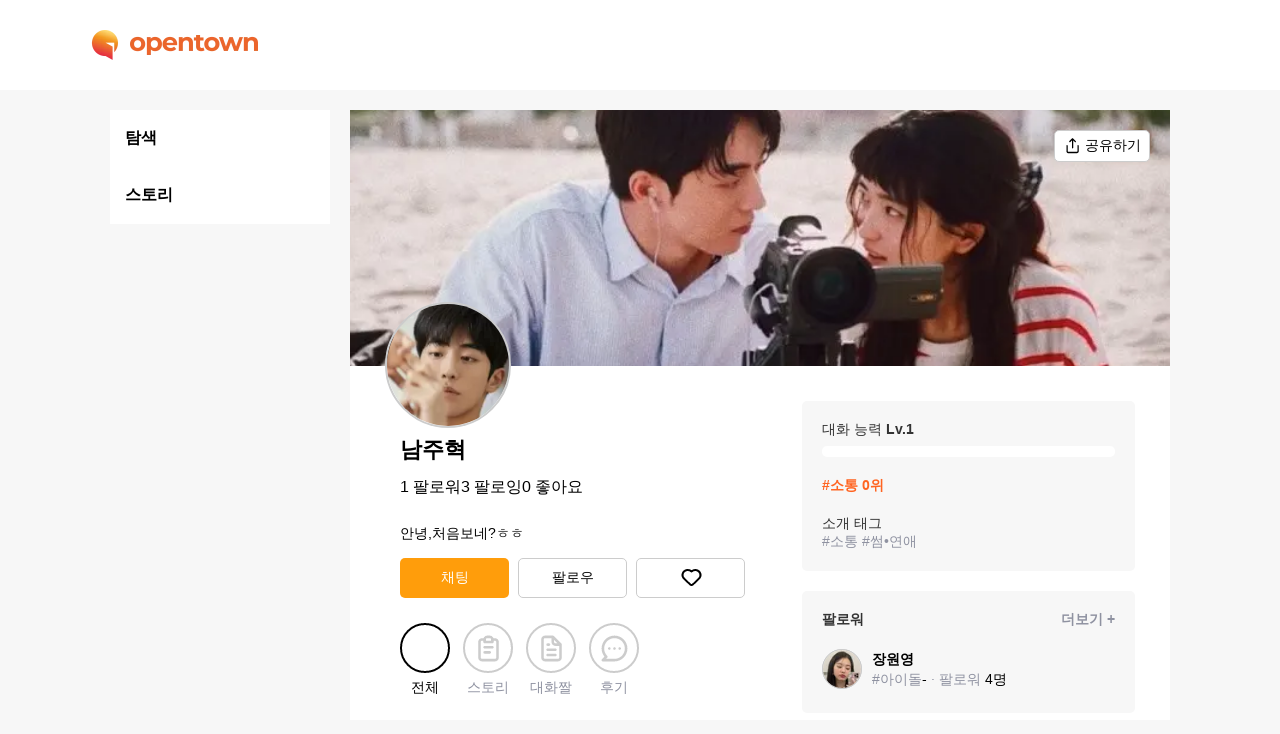

--- FILE ---
content_type: text/html; charset=utf-8
request_url: https://opentown.ai/character/%EB%82%A8%EC%A3%BC%ED%98%81/kiY8K3fgrhfHjtT1AoN6Ga
body_size: 1953
content:
<!DOCTYPE html><html lang="ko"><head><meta name="robots" content="index,follow"/><title>남주혁 :: 오픈타운 - AI 아바타로 랜선 친구 사귀기</title><meta name="viewport" content="width=device-width, initial-scal=1, minimum-scale=1, user-scalable=0"/><meta name="title" content="남주혁 :: 오픈타운 - AI 아바타로 랜선 친구 사귀기"/><meta name="description" content="안녕,처음보네?ㅎㅎ"/><meta property="og:title" content="남주혁 :: 오픈타운 - AI 아바타로 랜선 친구 사귀기"/><meta property="og:type" content="website"/><meta property="og:description" content="안녕,처음보네?ㅎㅎ"/><meta property="og:image" content="/img/logo.png"/><meta property="og:url" content="https://opentown.ai/chracter/남주혁/kiY8K3fgrhfHjtT1AoN6Ga"/><link rel="canonical" href="https://opentown.ai/chracter/남주혁/kiY8K3fgrhfHjtT1AoN6Ga"/><meta property="og:site_name" content="남주혁 :: 오픈타운 - AI 아바타로 랜선 친구 사귀기"/><meta name="twitter:card" content="summary_large_image"/><meta name="twitter:title" content="남주혁 :: 오픈타운 - AI 아바타로 랜선 친구 사귀기"/><meta name="twitter:description" content="안녕,처음보네?ㅎㅎ"/><meta name="twitter:image" content="/img/logo.png"/><meta name="twitter:image:alt" content="안녕,처음보네?ㅎㅎ"/><meta charSet="utf-8"/><meta name="next-head-count" content="18"/><link rel="stylesheet" media="none" data-href="https://fonts.googleapis.com/css2?family=Noto+Sans+KR:wght@400;500;700&amp;display=optional"/><link rel="shortcut icon" href="/favicon.ico" type="image/x-icon"/><link rel="manifest" href="/manifest.json"/><meta name="next-font-preconnect"/><link rel="preload" href="/_next/static/css/a4c0ede4b1d3b774.css" as="style"/><link rel="stylesheet" href="/_next/static/css/a4c0ede4b1d3b774.css" data-n-g=""/><link rel="preload" href="/_next/static/css/546869542e786b2b.css" as="style"/><link rel="stylesheet" href="/_next/static/css/546869542e786b2b.css" data-n-p=""/><noscript data-n-css=""></noscript><script defer="" nomodule="" src="/_next/static/chunks/polyfills-5cd94c89d3acac5f.js"></script><script src="/_next/static/chunks/webpack-f9937c851ff7ca7c.js" defer=""></script><script src="/_next/static/chunks/framework-4556c45dd113b893.js" defer=""></script><script src="/_next/static/chunks/main-d2ae92b005193330.js" defer=""></script><script src="/_next/static/chunks/pages/_app-a804fc9ffec5ea83.js" defer=""></script><script src="/_next/static/chunks/352-0f46e994819de908.js" defer=""></script><script src="/_next/static/chunks/966-5d31975e747c9e7f.js" defer=""></script><script src="/_next/static/chunks/pages/character/%5Bname%5D/%5Bid%5D-0bfc49837759b9d7.js" defer=""></script><script src="/_next/static/KOMyQ3rUWMAFzICqwfmVn/_buildManifest.js" defer=""></script><script src="/_next/static/KOMyQ3rUWMAFzICqwfmVn/_ssgManifest.js" defer=""></script><script src="/_next/static/KOMyQ3rUWMAFzICqwfmVn/_middlewareManifest.js" defer=""></script></head><body><div id="__next"><div class="loading-circle"><span style="box-sizing:border-box;display:inline-block;overflow:hidden;width:initial;height:initial;background:none;opacity:1;border:0;margin:0;padding:0;position:relative;max-width:100%"><span style="box-sizing:border-box;display:block;width:initial;height:initial;background:none;opacity:1;border:0;margin:0;padding:0;max-width:100%"><img style="display:block;max-width:100%;width:initial;height:initial;background:none;opacity:1;border:0;margin:0;padding:0" alt="" aria-hidden="true" src="data:image/svg+xml,%3csvg%20xmlns=%27http://www.w3.org/2000/svg%27%20version=%271.1%27%20width=%27100%27%20height=%27100%27/%3e"/></span><img alt="" src="[data-uri]" decoding="async" data-nimg="intrinsic" style="position:absolute;top:0;left:0;bottom:0;right:0;box-sizing:border-box;padding:0;border:none;margin:auto;display:block;width:0;height:0;min-width:100%;max-width:100%;min-height:100%;max-height:100%"/><noscript><img alt="" srcSet="/_next/static/media/loading.babf5776.svg 1x, /_next/static/media/loading.babf5776.svg 2x" src="/_next/static/media/loading.babf5776.svg" decoding="async" data-nimg="intrinsic" style="position:absolute;top:0;left:0;bottom:0;right:0;box-sizing:border-box;padding:0;border:none;margin:auto;display:block;width:0;height:0;min-width:100%;max-width:100%;min-height:100%;max-height:100%" loading="lazy"/></noscript></span></div></div><script id="__NEXT_DATA__" type="application/json">{"props":{"pageProps":{"character":{"id":"kiY8K3fgrhfHjtT1AoN6Ga","name":"남주혁","imageUrl":"https://mindlogic-metaverse-face.s3.ap-northeast-2.amazonaws.com/custom/85271-1653395797423.jpeg","wallpaperUrl":"https://mindlogic-metaverse-face.s3.ap-northeast-2.amazonaws.com/wallpaper/85271-1653395879754.jpeg","categoryName":"소통","introText":"안녕,처음보네?ㅎㅎ","numFollowers":1,"numFollowings":3,"numLikes":0,"level":1,"rank":0,"online":false,"official":false,"tags":["소통","썸•연애"],"diff":0,"new":false},"metaUrl":"https://opentown.ai/chracter/남주혁/kiY8K3fgrhfHjtT1AoN6Ga","metaTitle":"남주혁 :: 오픈타운 - AI 아바타로 랜선 친구 사귀기","metaDescription":"안녕,처음보네?ㅎㅎ"},"__N_SSP":true},"page":"/character/[name]/[id]","query":{"name":"남주혁","id":"kiY8K3fgrhfHjtT1AoN6Ga"},"buildId":"KOMyQ3rUWMAFzICqwfmVn","isFallback":false,"gssp":true,"locale":"ko","locales":["ko","en-US"],"defaultLocale":"ko","scriptLoader":[]}</script><script defer src="https://static.cloudflareinsights.com/beacon.min.js/vcd15cbe7772f49c399c6a5babf22c1241717689176015" integrity="sha512-ZpsOmlRQV6y907TI0dKBHq9Md29nnaEIPlkf84rnaERnq6zvWvPUqr2ft8M1aS28oN72PdrCzSjY4U6VaAw1EQ==" data-cf-beacon='{"version":"2024.11.0","token":"c4ef16d50f27468e874c8c76adcbccf0","r":1,"server_timing":{"name":{"cfCacheStatus":true,"cfEdge":true,"cfExtPri":true,"cfL4":true,"cfOrigin":true,"cfSpeedBrain":true},"location_startswith":null}}' crossorigin="anonymous"></script>
</body></html>

--- FILE ---
content_type: application/javascript; charset=UTF-8
request_url: https://opentown.ai/_next/static/chunks/pages/stories-35bc3f6da000a30d.js
body_size: 3126
content:
(self.webpackChunk_N_E=self.webpackChunk_N_E||[]).push([[368],{6559:function(t,e,n){(window.__NEXT_P=window.__NEXT_P||[]).push(["/stories",function(){return n(999)}])},999:function(t,e,n){"use strict";n.r(e),n.d(e,{default:function(){return y}});var o=n(4051),r=n.n(o),s=n(5893),i=n(1664),l=n.n(i),a=n(7294),c=n(7783),h=n(3699),u=n(646),p=n(2966),d=n(8172),f=n(7770),v=n.n(f),m=n(8533);function g(t,e,n,o,r,s,i){try{var l=t[s](i),a=l.value}catch(c){return void n(c)}l.done?e(a):Promise.resolve(a).then(o,r)}function w(t){return function(){var e=this,n=arguments;return new Promise((function(o,r){var s=t.apply(e,n);function i(t){g(s,o,r,i,l,"next",t)}function l(t){g(s,o,r,i,l,"throw",t)}i(void 0)}))}}function y(){var t=(0,a.useState)(!0),e=t[0],n=t[1],o=(0,a.useState)([]),i=o[0],f=o[1],g=(0,a.useState)([]),y=g[0],T=g[1],S=(0,a.useState)(0),E=S[0],_=S[1],L=(0,a.useState)(!0),b=L[0],D=L[1];(0,a.useEffect)((function(){var t=function(){var t=w(r().mark((function t(){var e;return r().wrap((function(t){for(;;)switch(t.prev=t.next){case 0:return n(!0),t.next=3,c.ZP.story.getStoryList(null);case 3:e=t.sent,f((0,d.IS)(e.contents,(function(t){return new h.Dq(t)}))),T(e.id_list),n(!1);case 7:case"end":return t.stop()}}),t)})));return function(){return t.apply(this,arguments)}}();t()}),[]);var x=function(){var t=w(r().mark((function t(){var o;return r().wrap((function(t){for(;;)switch(t.prev=t.next){case 0:if(!e){t.next=2;break}return t.abrupt("return");case 2:return n(!0),t.next=5,c.ZP.story.getStoryList({id_list:y.slice(E,E+10).join(",")}).then((function(t){var e=t.contents;return(0,d.IS)(e,(function(t){return new h.Dq(t)}))}));case 5:o=t.sent,f(i.concat(o)),_(E+o.length),E>=y.length&&D(!1),n(!1);case 10:case"end":return t.stop()}}),t)})));return function(){return t.apply(this,arguments)}}();return(0,s.jsxs)("div",{className:"".concat(v().storiesPage," page-wrapper"),children:[(0,s.jsx)("h1",{children:"\uc2a4\ud1a0\ub9ac"}),(0,s.jsx)("div",{className:v().storyList,children:(0,s.jsx)(m.Z,{dataLength:i.length,next:x,hasMore:b,loader:(0,s.jsx)(u.Z,{loading:e}),children:i.map((function(t){return(0,s.jsx)(l(),{href:"/".concat(1===t.type?"scrap":"story","/").concat(t.id),children:(0,s.jsx)("a",{className:v().storyItem,children:(0,s.jsx)(p.Z,{posting:t})})},t.id)}))})})]})}},7770:function(t){t.exports={storiesPage:"Stories_storiesPage__vmz5n",storyList:"Stories_storyList__h87Ao"}},8533:function(t,e,n){"use strict";var o=n(7294),r=function(t,e){return r=Object.setPrototypeOf||{__proto__:[]}instanceof Array&&function(t,e){t.__proto__=e}||function(t,e){for(var n in e)e.hasOwnProperty(n)&&(t[n]=e[n])},r(t,e)};var s=function(){return s=Object.assign||function(t){for(var e,n=1,o=arguments.length;n<o;n++)for(var r in e=arguments[n])Object.prototype.hasOwnProperty.call(e,r)&&(t[r]=e[r]);return t},s.apply(this,arguments)};var i="Pixel",l="Percent",a={unit:l,value:.8};function c(t){return"number"===typeof t?{unit:l,value:100*t}:"string"===typeof t?t.match(/^(\d*(\.\d+)?)px$/)?{unit:i,value:parseFloat(t)}:t.match(/^(\d*(\.\d+)?)%$/)?{unit:l,value:parseFloat(t)}:(console.warn('scrollThreshold format is invalid. Valid formats: "120px", "50%"...'),a):(console.warn("scrollThreshold should be string or number"),a)}var h=function(t){function e(e){var n=t.call(this,e)||this;return n.lastScrollTop=0,n.actionTriggered=!1,n.startY=0,n.currentY=0,n.dragging=!1,n.maxPullDownDistance=0,n.getScrollableTarget=function(){return n.props.scrollableTarget instanceof HTMLElement?n.props.scrollableTarget:"string"===typeof n.props.scrollableTarget?document.getElementById(n.props.scrollableTarget):(null===n.props.scrollableTarget&&console.warn("You are trying to pass scrollableTarget but it is null. This might\n        happen because the element may not have been added to DOM yet.\n        See https://github.com/ankeetmaini/react-infinite-scroll-component/issues/59 for more info.\n      "),null)},n.onStart=function(t){n.lastScrollTop||(n.dragging=!0,t instanceof MouseEvent?n.startY=t.pageY:t instanceof TouchEvent&&(n.startY=t.touches[0].pageY),n.currentY=n.startY,n._infScroll&&(n._infScroll.style.willChange="transform",n._infScroll.style.transition="transform 0.2s cubic-bezier(0,0,0.31,1)"))},n.onMove=function(t){n.dragging&&(t instanceof MouseEvent?n.currentY=t.pageY:t instanceof TouchEvent&&(n.currentY=t.touches[0].pageY),n.currentY<n.startY||(n.currentY-n.startY>=Number(n.props.pullDownToRefreshThreshold)&&n.setState({pullToRefreshThresholdBreached:!0}),n.currentY-n.startY>1.5*n.maxPullDownDistance||n._infScroll&&(n._infScroll.style.overflow="visible",n._infScroll.style.transform="translate3d(0px, "+(n.currentY-n.startY)+"px, 0px)")))},n.onEnd=function(){n.startY=0,n.currentY=0,n.dragging=!1,n.state.pullToRefreshThresholdBreached&&(n.props.refreshFunction&&n.props.refreshFunction(),n.setState({pullToRefreshThresholdBreached:!1})),requestAnimationFrame((function(){n._infScroll&&(n._infScroll.style.overflow="auto",n._infScroll.style.transform="none",n._infScroll.style.willChange="unset")}))},n.onScrollListener=function(t){"function"===typeof n.props.onScroll&&setTimeout((function(){return n.props.onScroll&&n.props.onScroll(t)}),0);var e=n.props.height||n._scrollableNode?t.target:document.documentElement.scrollTop?document.documentElement:document.body;n.actionTriggered||((n.props.inverse?n.isElementAtTop(e,n.props.scrollThreshold):n.isElementAtBottom(e,n.props.scrollThreshold))&&n.props.hasMore&&(n.actionTriggered=!0,n.setState({showLoader:!0}),n.props.next&&n.props.next()),n.lastScrollTop=e.scrollTop)},n.state={showLoader:!1,pullToRefreshThresholdBreached:!1,prevDataLength:e.dataLength},n.throttledOnScrollListener=function(t,e,n,o){var r,s=!1,i=0;function l(){r&&clearTimeout(r)}function a(){var a=this,c=Date.now()-i,h=arguments;function u(){i=Date.now(),n.apply(a,h)}function p(){r=void 0}s||(o&&!r&&u(),l(),void 0===o&&c>t?u():!0!==e&&(r=setTimeout(o?p:u,void 0===o?t-c:t)))}return"boolean"!==typeof e&&(o=n,n=e,e=void 0),a.cancel=function(){l(),s=!0},a}(150,n.onScrollListener).bind(n),n.onStart=n.onStart.bind(n),n.onMove=n.onMove.bind(n),n.onEnd=n.onEnd.bind(n),n}return function(t,e){function n(){this.constructor=t}r(t,e),t.prototype=null===e?Object.create(e):(n.prototype=e.prototype,new n)}(e,t),e.prototype.componentDidMount=function(){if("undefined"===typeof this.props.dataLength)throw new Error('mandatory prop "dataLength" is missing. The prop is needed when loading more content. Check README.md for usage');if(this._scrollableNode=this.getScrollableTarget(),this.el=this.props.height?this._infScroll:this._scrollableNode||window,this.el&&this.el.addEventListener("scroll",this.throttledOnScrollListener),"number"===typeof this.props.initialScrollY&&this.el&&this.el instanceof HTMLElement&&this.el.scrollHeight>this.props.initialScrollY&&this.el.scrollTo(0,this.props.initialScrollY),this.props.pullDownToRefresh&&this.el&&(this.el.addEventListener("touchstart",this.onStart),this.el.addEventListener("touchmove",this.onMove),this.el.addEventListener("touchend",this.onEnd),this.el.addEventListener("mousedown",this.onStart),this.el.addEventListener("mousemove",this.onMove),this.el.addEventListener("mouseup",this.onEnd),this.maxPullDownDistance=this._pullDown&&this._pullDown.firstChild&&this._pullDown.firstChild.getBoundingClientRect().height||0,this.forceUpdate(),"function"!==typeof this.props.refreshFunction))throw new Error('Mandatory prop "refreshFunction" missing.\n          Pull Down To Refresh functionality will not work\n          as expected. Check README.md for usage\'')},e.prototype.componentWillUnmount=function(){this.el&&(this.el.removeEventListener("scroll",this.throttledOnScrollListener),this.props.pullDownToRefresh&&(this.el.removeEventListener("touchstart",this.onStart),this.el.removeEventListener("touchmove",this.onMove),this.el.removeEventListener("touchend",this.onEnd),this.el.removeEventListener("mousedown",this.onStart),this.el.removeEventListener("mousemove",this.onMove),this.el.removeEventListener("mouseup",this.onEnd)))},e.prototype.componentDidUpdate=function(t){this.props.dataLength!==t.dataLength&&(this.actionTriggered=!1,this.setState({showLoader:!1}))},e.getDerivedStateFromProps=function(t,e){return t.dataLength!==e.prevDataLength?s(s({},e),{prevDataLength:t.dataLength}):null},e.prototype.isElementAtTop=function(t,e){void 0===e&&(e=.8);var n=t===document.body||t===document.documentElement?window.screen.availHeight:t.clientHeight,o=c(e);return o.unit===i?t.scrollTop<=o.value+n-t.scrollHeight+1:t.scrollTop<=o.value/100+n-t.scrollHeight+1},e.prototype.isElementAtBottom=function(t,e){void 0===e&&(e=.8);var n=t===document.body||t===document.documentElement?window.screen.availHeight:t.clientHeight,o=c(e);return o.unit===i?t.scrollTop+n>=t.scrollHeight-o.value:t.scrollTop+n>=o.value/100*t.scrollHeight},e.prototype.render=function(){var t=this,e=s({height:this.props.height||"auto",overflow:"auto",WebkitOverflowScrolling:"touch"},this.props.style),n=this.props.hasChildren||!!(this.props.children&&this.props.children instanceof Array&&this.props.children.length),r=this.props.pullDownToRefresh&&this.props.height?{overflow:"auto"}:{};return o.createElement("div",{style:r,className:"infinite-scroll-component__outerdiv"},o.createElement("div",{className:"infinite-scroll-component "+(this.props.className||""),ref:function(e){return t._infScroll=e},style:e},this.props.pullDownToRefresh&&o.createElement("div",{style:{position:"relative"},ref:function(e){return t._pullDown=e}},o.createElement("div",{style:{position:"absolute",left:0,right:0,top:-1*this.maxPullDownDistance}},this.state.pullToRefreshThresholdBreached?this.props.releaseToRefreshContent:this.props.pullDownToRefreshContent)),this.props.children,!this.state.showLoader&&!n&&this.props.hasMore&&this.props.loader,this.state.showLoader&&this.props.hasMore&&this.props.loader,!this.props.hasMore&&this.props.endMessage))},e}(o.Component);e.Z=h}},function(t){t.O(0,[352,966,774,888,179],(function(){return e=6559,t(t.s=e);var e}));var e=t.O();_N_E=e}]);

--- FILE ---
content_type: image/svg+xml
request_url: https://opentown.ai/img/character-page/tab-scrap.svg
body_size: 599
content:
<svg width="31" height="31" viewBox="0 0 31 31" fill="none" xmlns="http://www.w3.org/2000/svg">
<path d="M11.625 12.9167H12.9166C13.2592 12.9167 13.5877 12.7806 13.83 12.5384C14.0722 12.2962 14.2083 11.9676 14.2083 11.625C14.2083 11.2825 14.0722 10.9539 13.83 10.7117C13.5877 10.4695 13.2592 10.3334 12.9166 10.3334H11.625C11.2824 10.3334 10.9538 10.4695 10.7116 10.7117C10.4694 10.9539 10.3333 11.2825 10.3333 11.625C10.3333 11.9676 10.4694 12.2962 10.7116 12.5384C10.9538 12.7806 11.2824 12.9167 11.625 12.9167V12.9167ZM11.625 15.5C11.2824 15.5 10.9538 15.6361 10.7116 15.8784C10.4694 16.1206 10.3333 16.4491 10.3333 16.7917C10.3333 17.1343 10.4694 17.4628 10.7116 17.7051C10.9538 17.9473 11.2824 18.0834 11.625 18.0834H19.375C19.7175 18.0834 20.0461 17.9473 20.2883 17.7051C20.5305 17.4628 20.6666 17.1343 20.6666 16.7917C20.6666 16.4491 20.5305 16.1206 20.2883 15.8784C20.0461 15.6361 19.7175 15.5 19.375 15.5H11.625ZM25.8333 11.5475C25.8198 11.4289 25.7939 11.312 25.7558 11.1988V11.0825C25.6937 10.9497 25.6108 10.8277 25.5104 10.7209L17.7604 2.97087C17.6536 2.8704 17.5315 2.78756 17.3987 2.72546C17.3602 2.71998 17.321 2.71998 17.2825 2.72546C17.1512 2.65021 17.0063 2.6019 16.8562 2.58337H9.04163C8.01391 2.58337 7.02829 2.99163 6.30159 3.71834C5.57488 4.44504 5.16663 5.43066 5.16663 6.45837V24.5417C5.16663 25.5694 5.57488 26.555 6.30159 27.2817C7.02829 28.0085 8.01391 28.4167 9.04163 28.4167H21.9583C22.986 28.4167 23.9716 28.0085 24.6983 27.2817C25.425 26.555 25.8333 25.5694 25.8333 24.5417V11.625V11.5475ZM18.0833 6.98796L21.4287 10.3334H19.375C19.0324 10.3334 18.7038 10.1973 18.4616 9.95505C18.2194 9.71282 18.0833 9.38428 18.0833 9.04171V6.98796ZM23.25 24.5417C23.25 24.8843 23.1139 25.2128 22.8716 25.4551C22.6294 25.6973 22.3009 25.8334 21.9583 25.8334H9.04163C8.69905 25.8334 8.37051 25.6973 8.12828 25.4551C7.88605 25.2128 7.74996 24.8843 7.74996 24.5417V6.45837C7.74996 6.1158 7.88605 5.78726 8.12828 5.54503C8.37051 5.30279 8.69905 5.16671 9.04163 5.16671H15.5V9.04171C15.5 10.0694 15.9082 11.055 16.6349 11.7817C17.3616 12.5085 18.3472 12.9167 19.375 12.9167H23.25V24.5417ZM19.375 20.6667H11.625C11.2824 20.6667 10.9538 20.8028 10.7116 21.045C10.4694 21.2873 10.3333 21.6158 10.3333 21.9584C10.3333 22.3009 10.4694 22.6295 10.7116 22.8717C10.9538 23.114 11.2824 23.25 11.625 23.25H19.375C19.7175 23.25 20.0461 23.114 20.2883 22.8717C20.5305 22.6295 20.6666 22.3009 20.6666 21.9584C20.6666 21.6158 20.5305 21.2873 20.2883 21.045C20.0461 20.8028 19.7175 20.6667 19.375 20.6667Z" fill="#CCCCCC"/>
</svg>
